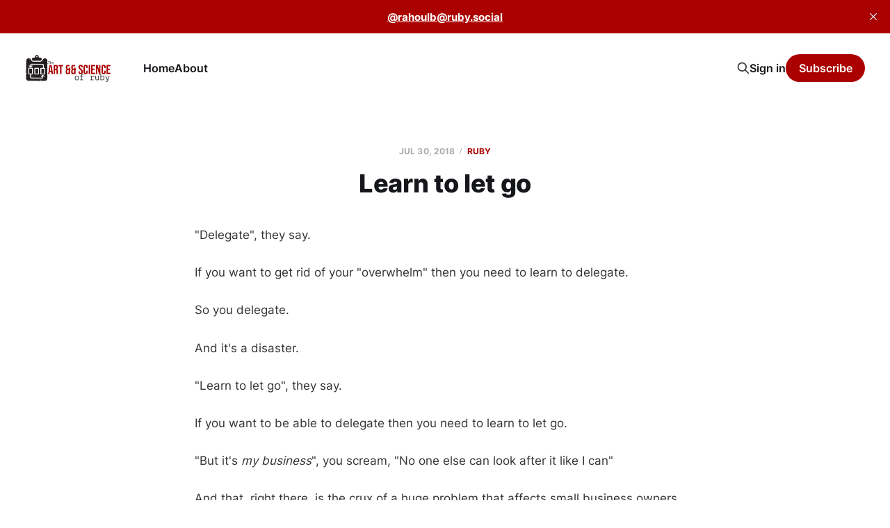

--- FILE ---
content_type: text/html; charset=utf-8
request_url: https://theartandscienceofruby.com/learn-to-let-go/
body_size: 4085
content:
<!DOCTYPE html>
<html lang="en">

<head>
    <meta charset="utf-8">
    <meta name="viewport" content="width=device-width, initial-scale=1">
    <title>Learn to let go</title>
    <link rel="stylesheet" href="https://theartandscienceofruby.com/assets/built/screen.css?v=88b54bc839">

    <link rel="icon" href="https://theartandscienceofruby.com/content/images/size/w256h256/2024/02/logo-512.png" type="image/png">
    <link rel="canonical" href="https://theartandscienceofruby.com/learn-to-let-go/">
    <meta name="referrer" content="no-referrer-when-downgrade">
    
    <meta property="og:site_name" content="The Art &amp;&amp; Science of Ruby">
    <meta property="og:type" content="article">
    <meta property="og:title" content="Learn to let go">
    <meta property="og:description" content="&quot;Delegate&quot;, they say.

If you want to get rid of your &quot;overwhelm&quot; then you need to learn to delegate.

So you delegate.

And it&#x27;s a disaster.

&quot;Learn to let go&quot;, they say.

If you want to be able to delegate then you need to learn to let go.

&quot;But it&#x27;s">
    <meta property="og:url" content="https://theartandscienceofruby.com/learn-to-let-go/">
    <meta property="og:image" content="https://theartandscienceofruby.com/content/images/size/w1200/2024/02/the-art-and-science-of-ruby.png">
    <meta property="article:published_time" content="2018-07-30T15:30:00.000Z">
    <meta property="article:modified_time" content="2018-07-30T15:30:00.000Z">
    <meta property="article:tag" content="Ruby">
    
    <meta name="twitter:card" content="summary_large_image">
    <meta name="twitter:title" content="Learn to let go">
    <meta name="twitter:description" content="&quot;Delegate&quot;, they say.

If you want to get rid of your &quot;overwhelm&quot; then you need to learn to delegate.

So you delegate.

And it&#x27;s a disaster.

&quot;Learn to let go&quot;, they say.

If you want to be able to delegate then you need to learn to let go.

&quot;But it&#x27;s">
    <meta name="twitter:url" content="https://theartandscienceofruby.com/learn-to-let-go/">
    <meta name="twitter:image" content="https://theartandscienceofruby.com/content/images/size/w1200/2024/02/the-art-and-science-of-ruby.png">
    <meta name="twitter:label1" content="Written by">
    <meta name="twitter:data1" content="Rahoul Baruah">
    <meta name="twitter:label2" content="Filed under">
    <meta name="twitter:data2" content="Ruby">
    <meta property="og:image:width" content="1200">
    <meta property="og:image:height" content="382">
    
    <script type="application/ld+json">
{
    "@context": "https://schema.org",
    "@type": "Article",
    "publisher": {
        "@type": "Organization",
        "name": "The Art &amp;&amp; Science of Ruby",
        "url": "https://theartandscienceofruby.com/",
        "logo": {
            "@type": "ImageObject",
            "url": "https://theartandscienceofruby.com/content/images/2024/02/the-art-and-science-of-ruby-1.png"
        }
    },
    "author": {
        "@type": "Person",
        "name": "Rahoul Baruah",
        "image": {
            "@type": "ImageObject",
            "url": "https://theartandscienceofruby.com/content/images/size/w1200/2024/02/Me---red-top.jpeg",
            "width": 1200,
            "height": 1600
        },
        "url": "https://theartandscienceofruby.com/author/baz/",
        "sameAs": []
    },
    "headline": "Learn to let go",
    "url": "https://theartandscienceofruby.com/learn-to-let-go/",
    "datePublished": "2018-07-30T15:30:00.000Z",
    "dateModified": "2018-07-30T15:30:00.000Z",
    "keywords": "Ruby",
    "description": "&quot;Delegate&quot;, they say.\n\nIf you want to get rid of your &quot;overwhelm&quot; then you need to learn to delegate.\n\nSo you delegate.\n\nAnd it&#x27;s a disaster.\n\n&quot;Learn to let go&quot;, they say.\n\nIf you want to be able to delegate then you need to learn to let go.\n\n&quot;But it&#x27;s my business&quot;, you scream, &quot;No one else can look after it like I can&quot;\n\nAnd that, right there, is the crux of a huge problem that affects small business owners around the world.\n\nThere is a solution. And it doesn&#x27;t involve &quot;learning to let go&quot;\n\nTake",
    "mainEntityOfPage": "https://theartandscienceofruby.com/learn-to-let-go/"
}
    </script>

    <meta name="generator" content="Ghost 6.12">
    <link rel="alternate" type="application/rss+xml" title="The Art &amp;&amp; Science of Ruby" href="https://theartandscienceofruby.com/rss/">
    <script defer src="https://cdn.jsdelivr.net/ghost/portal@~2.56/umd/portal.min.js" data-i18n="true" data-ghost="https://theartandscienceofruby.com/" data-key="521d61af328ffa104116708df7" data-api="https://the-art-science-of-ruby.ghost.io/ghost/api/content/" data-locale="en" crossorigin="anonymous"></script><style id="gh-members-styles">.gh-post-upgrade-cta-content,
.gh-post-upgrade-cta {
    display: flex;
    flex-direction: column;
    align-items: center;
    font-family: -apple-system, BlinkMacSystemFont, 'Segoe UI', Roboto, Oxygen, Ubuntu, Cantarell, 'Open Sans', 'Helvetica Neue', sans-serif;
    text-align: center;
    width: 100%;
    color: #ffffff;
    font-size: 16px;
}

.gh-post-upgrade-cta-content {
    border-radius: 8px;
    padding: 40px 4vw;
}

.gh-post-upgrade-cta h2 {
    color: #ffffff;
    font-size: 28px;
    letter-spacing: -0.2px;
    margin: 0;
    padding: 0;
}

.gh-post-upgrade-cta p {
    margin: 20px 0 0;
    padding: 0;
}

.gh-post-upgrade-cta small {
    font-size: 16px;
    letter-spacing: -0.2px;
}

.gh-post-upgrade-cta a {
    color: #ffffff;
    cursor: pointer;
    font-weight: 500;
    box-shadow: none;
    text-decoration: underline;
}

.gh-post-upgrade-cta a:hover {
    color: #ffffff;
    opacity: 0.8;
    box-shadow: none;
    text-decoration: underline;
}

.gh-post-upgrade-cta a.gh-btn {
    display: block;
    background: #ffffff;
    text-decoration: none;
    margin: 28px 0 0;
    padding: 8px 18px;
    border-radius: 4px;
    font-size: 16px;
    font-weight: 600;
}

.gh-post-upgrade-cta a.gh-btn:hover {
    opacity: 0.92;
}</style>
    <script defer src="https://cdn.jsdelivr.net/ghost/sodo-search@~1.8/umd/sodo-search.min.js" data-key="521d61af328ffa104116708df7" data-styles="https://cdn.jsdelivr.net/ghost/sodo-search@~1.8/umd/main.css" data-sodo-search="https://the-art-science-of-ruby.ghost.io/" data-locale="en" crossorigin="anonymous"></script>
    <script defer src="https://cdn.jsdelivr.net/ghost/announcement-bar@~1.1/umd/announcement-bar.min.js" data-announcement-bar="https://theartandscienceofruby.com/" data-api-url="https://theartandscienceofruby.com/members/api/announcement/" crossorigin="anonymous"></script>
    <link href="https://theartandscienceofruby.com/webmentions/receive/" rel="webmention">
    <script defer src="/public/cards.min.js?v=88b54bc839"></script>
    <link rel="stylesheet" type="text/css" href="/public/cards.min.css?v=88b54bc839">
    <script defer src="/public/member-attribution.min.js?v=88b54bc839"></script><style>:root {--ghost-accent-color: #AA0000;}</style>
</head>

<body class="post-template tag-ruby tag-hash-migrated-1707653278095 tag-hash-import-2024-02-11-12-08 is-head-left-logo">
<div class="site">

    <header id="gh-head" class="gh-head gh-outer">
        <div class="gh-head-inner">
            <div class="gh-head-brand">
                <div class="gh-head-brand-wrapper">
                    <a class="gh-head-logo" href="https://theartandscienceofruby.com">
                            <img src="https://theartandscienceofruby.com/content/images/2024/02/the-art-and-science-of-ruby-1.png" alt="The Art &amp;&amp; Science of Ruby">
                    </a>
                </div>
                <button class="gh-search gh-icon-btn" aria-label="Search this site" data-ghost-search><svg xmlns="http://www.w3.org/2000/svg" fill="none" viewBox="0 0 24 24" stroke="currentColor" stroke-width="2" width="20" height="20"><path stroke-linecap="round" stroke-linejoin="round" d="M21 21l-6-6m2-5a7 7 0 11-14 0 7 7 0 0114 0z"></path></svg></button>
                <button class="gh-burger"></button>
            </div>

            <nav class="gh-head-menu">
                <ul class="nav">
    <li class="nav-home"><a href="https://theartandscienceofruby.com/">Home</a></li>
    <li class="nav-about"><a href="https://theartandscienceofruby.com/about/">About</a></li>
</ul>

            </nav>

            <div class="gh-head-actions">
                    <button class="gh-search gh-icon-btn" aria-label="Search this site" data-ghost-search><svg xmlns="http://www.w3.org/2000/svg" fill="none" viewBox="0 0 24 24" stroke="currentColor" stroke-width="2" width="20" height="20"><path stroke-linecap="round" stroke-linejoin="round" d="M21 21l-6-6m2-5a7 7 0 11-14 0 7 7 0 0114 0z"></path></svg></button>
                    <div class="gh-head-members">
                                <a class="gh-head-link" href="#/portal/signin" data-portal="signin">Sign in</a>
                                <a class="gh-head-btn gh-btn gh-primary-btn" href="#/portal/signup" data-portal="signup">Subscribe</a>
                    </div>
            </div>
        </div>
    </header>


    <div class="site-content">
        
<div class="content-area">
<main class="site-main">


    <article class="post tag-ruby tag-hash-migrated-1707653278095 tag-hash-import-2024-02-11-12-08 no-image no-image single-post">

        <header class="article-header gh-canvas">
            <div class="post-meta">
                <span class="post-meta-item post-meta-date">
                    <time datetime="2018-07-30">Jul 30, 2018</time>
                </span>
                    <span class="post-meta-item post-meta-tags"><a class="post-tag post-tag-ruby" href="/tag/ruby/" title="Ruby">Ruby</a></span>
            </div>
            <h1 class="post-title">Learn to let go</h1>
                    </header>

        <div class="gh-content gh-canvas">
            <p>"Delegate", they say.</p><p>If you want to get rid of your "overwhelm" then you need to learn to delegate.</p><p>So you delegate.</p><p>And it's a disaster.</p><p>"Learn to let go", they say.</p><p>If you want to be able to delegate then you need to learn to let go.</p><p>"But it's <em>my business</em>", you scream, "No one else can look after it like I can"</p><p>And that, right there, is the crux of a huge problem that affects small business owners around the world.</p><p>There is a solution. And it doesn't involve "learning to let go"</p><p><strong>Take action</strong>: Learn to let go. Only kidding ... tune in for tomorrow's instalment.</p>
        </div>

            <div class="gh-canvas">

    <section class="author">

        <div class="author-image-placeholder u-placeholder">
                <img class="author-image u-object-fit" src="/content/images/size/w150/2024/02/Me---red-top.jpeg" alt="Rahoul Baruah" loading="lazy">
        </div>

        <div class="author-wrapper">
            <h4 class="author-name"><a href="/author/baz/">Rahoul Baruah</a></h4>
                <div class="author-bio">Rubyist since 1.8.6.  
I like hair, dogs and Kim/Charli/Poppy.
Also CTO at Collabor8Online.</div>
                <div class="author-location">
                    Leeds, England
                </div>
        </div>

    </section>

</div>
    </article>


        
<section class="related-posts gh-canvas">

    <h3 class="related-title">You might also like...</h3>

    <div class="related-feed">

        <article class="post tag-ruby tag-collabor8online tag-ruby-on-rails tag-rails-engines tag-microservices tag-modular-monolith">

            <figure class="post-media">
                <div class="u-placeholder rectangle">
                    <a class="post-image-link" href="/plumbing/">
                        <img class="post-image u-object-fit" src="/content/images/size/w750/2024/10/nick-fewings-d5sK_-sVFSA-unsplash.jpg" alt="Plumbing" loading="lazy">
                    </a>
                </div>
            </figure>

            <header class="post-header">
                <h2 class="post-title">
                    <a class="post-title-link" href="/plumbing/">Plumbing</a>
                </h2>
                <time class="post-meta" datetime="2024-10-15">Oct 15, 2024</time>
            </header>

        </article>


        <article class="post tag-ruby tag-hash-migrated-1707653278095 tag-hash-import-2024-02-11-12-08">

            <figure class="post-media">
                <div class="u-placeholder rectangle">
                    <a class="post-image-link" href="/writing-web-components-and-custom/">
                        <img class="post-image u-object-fit" src="/content/images/size/w750/2024/02/https-3a-2f-2fsubstack-post-media-s3-amazonaws-com-2fpublic-2fimages-2f93cfa9a8-29fa-4f53-8c87-ba742d71937e_512x512-jpeg-1.jpg" alt="Writing web components and custom elements in pure ruby" loading="lazy">
                    </a>
                </div>
            </figure>

            <header class="post-header">
                <h2 class="post-title">
                    <a class="post-title-link" href="/writing-web-components-and-custom/">Writing web components and custom elements in pure ruby</a>
                </h2>
                <time class="post-meta" datetime="2023-07-29">Jul 29, 2023</time>
            </header>

        </article>


        <article class="post tag-ruby tag-hash-migrated-1707653278095 tag-hash-import-2024-02-11-12-08">

            <figure class="post-media">
                <div class="u-placeholder rectangle">
                    <a class="post-image-link" href="/replacing-ruby-on-rails/">
                        <img class="post-image u-object-fit" src="/content/images/size/w750/2024/02/replacing-ruby-on-rails.jpg" alt="Replacing Ruby on Rails" loading="lazy">
                    </a>
                </div>
            </figure>

            <header class="post-header">
                <h2 class="post-title">
                    <a class="post-title-link" href="/replacing-ruby-on-rails/">Replacing Ruby on Rails</a>
                </h2>
                <time class="post-meta" datetime="2023-07-29">Jul 29, 2023</time>
            </header>

        </article>

    </div>

</section>


</main>
</div>
    </div>

    <footer class="gh-foot gh-outer">
        <div class="gh-foot-inner gh-inner">
            <div class="gh-copyright">
                The Art &amp;&amp; Science of Ruby © 2026
            </div>
                <nav class="gh-foot-menu">
                    <ul class="nav">
    <li class="nav-sign-up"><a href="#/portal/">Sign up</a></li>
</ul>

                </nav>
            <div class="gh-powered-by">
                <a href="https://ghost.org/" target="_blank" rel="noopener">Powered by Ghost</a>
            </div>
        </div>
    </footer>

</div>

    <div class="pswp" tabindex="-1" role="dialog" aria-hidden="true">
    <div class="pswp__bg"></div>

    <div class="pswp__scroll-wrap">
        <div class="pswp__container">
            <div class="pswp__item"></div>
            <div class="pswp__item"></div>
            <div class="pswp__item"></div>
        </div>

        <div class="pswp__ui pswp__ui--hidden">
            <div class="pswp__top-bar">
                <div class="pswp__counter"></div>

                <button class="pswp__button pswp__button--close" title="Close (Esc)"></button>
                <button class="pswp__button pswp__button--share" title="Share"></button>
                <button class="pswp__button pswp__button--fs" title="Toggle fullscreen"></button>
                <button class="pswp__button pswp__button--zoom" title="Zoom in/out"></button>

                <div class="pswp__preloader">
                    <div class="pswp__preloader__icn">
                        <div class="pswp__preloader__cut">
                            <div class="pswp__preloader__donut"></div>
                        </div>
                    </div>
                </div>
            </div>

            <div class="pswp__share-modal pswp__share-modal--hidden pswp__single-tap">
                <div class="pswp__share-tooltip"></div>
            </div>

            <button class="pswp__button pswp__button--arrow--left" title="Previous (arrow left)"></button>
            <button class="pswp__button pswp__button--arrow--right" title="Next (arrow right)"></button>

            <div class="pswp__caption">
                <div class="pswp__caption__center"></div>
            </div>
        </div>
    </div>
</div>
<script
    src="https://code.jquery.com/jquery-3.5.1.min.js"
    integrity="sha256-9/aliU8dGd2tb6OSsuzixeV4y/faTqgFtohetphbbj0="
    crossorigin="anonymous">
</script>
<script src="https://theartandscienceofruby.com/assets/built/main.min.js?v=88b54bc839"></script>

<div style="d-flex justify-content-between"><a rel="me" href="https://ruby.social/@rahoulb">@rahoulb@ruby.social</a></div>

</body>
</html>